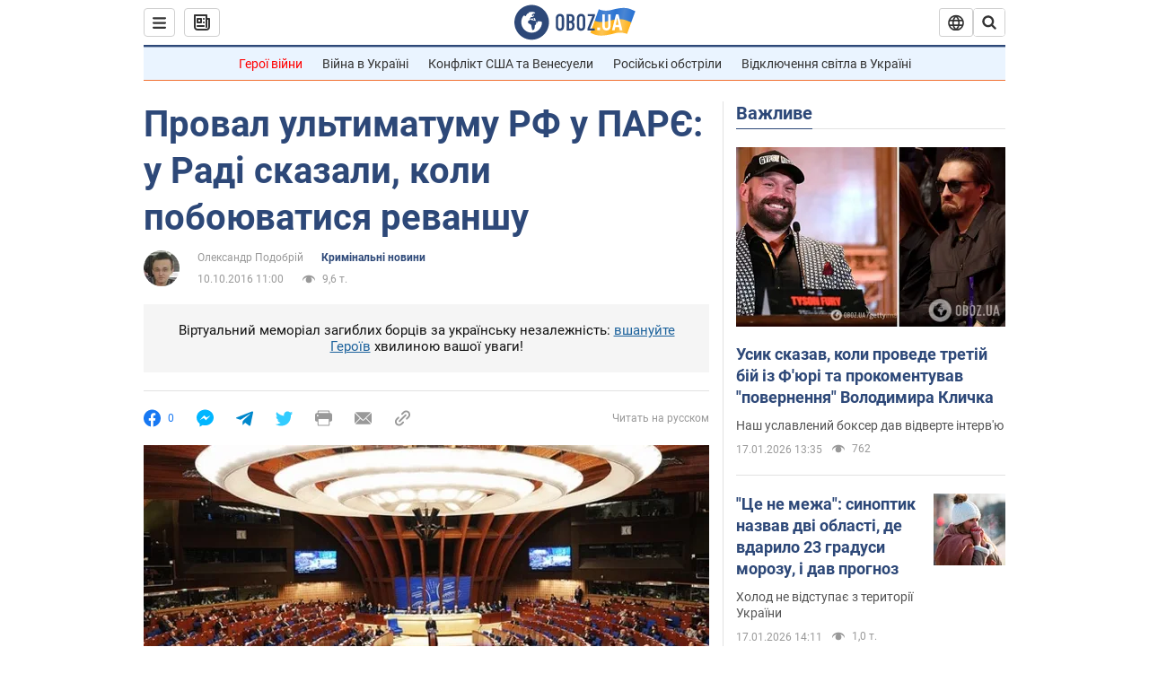

--- FILE ---
content_type: application/x-javascript; charset=utf-8
request_url: https://servicer.idealmedia.io/1418748/1?nocmp=1&sessionId=696b8fde-01d35&sessionPage=1&sessionNumberWeek=1&sessionNumber=1&scale_metric_1=64.00&scale_metric_2=256.00&scale_metric_3=100.00&cbuster=1768656862635178935373&pvid=684528c7-1f05-4ff4-b426-8ff0f953b2f0&implVersion=11&lct=1763555100&mp4=1&ap=1&consentStrLen=0&wlid=893a56a9-53d8-46b6-88fc-487be3db17cc&uniqId=0386c&niet=4g&nisd=false&evt=%5B%7B%22event%22%3A1%2C%22methods%22%3A%5B1%2C2%5D%7D%2C%7B%22event%22%3A2%2C%22methods%22%3A%5B1%2C2%5D%7D%5D&pv=5&jsv=es6&dpr=1&hashCommit=cbd500eb&apt=2016-10-10T11%3A00%3A00&tfre=4092&w=0&h=1&tl=150&tlp=1&sz=0x1&szp=1&szl=1&cxurl=https%3A%2F%2Fincident.obozrevatel.com%2Fukr%2Fcrime%2F60951-proval-ultimatumu-rf-v-pare-v-radi-skazali-koli-poboyuvatisya-revanshu.htm&ref=&lu=https%3A%2F%2Fincident.obozrevatel.com%2Fukr%2Fcrime%2F60951-proval-ultimatumu-rf-v-pare-v-radi-skazali-koli-poboyuvatisya-revanshu.htm
body_size: 835
content:
var _mgq=_mgq||[];
_mgq.push(["IdealmediaLoadGoods1418748_0386c",[
["tsn.ua","11957692","1","У Львові поліціянтка з ноги напала на жінку, яка прибирала сніг","Львівська міська рада та поліція з’ясовують обставини конфлікту між поліціянткою та двірничкою","0","","","","RQPd3wmrZ4VL4fikugpU-Au3LmHKVK3iVDZ54lugMxIwTJzDlndJxZG2sYQLxm7SJP9NESf5a0MfIieRFDqB_Kldt0JdlZKDYLbkLtP-Q-U7gW9I5K3KAZ-FtkwvaehT",{"i":"https://s-img.idealmedia.io/n/11957692/45x45/79x0x630x630/aHR0cDovL2ltZ2hvc3RzLmNvbS90LzUwOTE1My9mZjZkN2NlMzJkNTI1YjE3Njg2NGZhYTc1MzE0NjdmOS5qcGVn.webp?v=1768656862-7E0X2TVOJgYRi4h73h0-wetIkqINq63Fjm1ltkIY3Yk","l":"https://clck.idealmedia.io/pnews/11957692/i/1298901/pp/1/1?h=RQPd3wmrZ4VL4fikugpU-Au3LmHKVK3iVDZ54lugMxIwTJzDlndJxZG2sYQLxm7SJP9NESf5a0MfIieRFDqB_Kldt0JdlZKDYLbkLtP-Q-U7gW9I5K3KAZ-FtkwvaehT&utm_campaign=obozrevatel.com&utm_source=obozrevatel.com&utm_medium=referral&rid=3bcd6685-f3a9-11f0-abf0-d404e6f98490&tt=Direct&att=3&afrd=296&iv=11&ct=1&gdprApplies=0&muid=q0hmY0Zo4-y5&st=-300&mp4=1&h2=RGCnD2pppFaSHdacZpvmnsy2GX6xlGXVu7txikoXAu_3Uq9CZQIGhHBl6Galy7GAUxS4U-sB8WxEelr10UWU-Q**","adc":[],"sdl":0,"dl":"","category":"События Украины","dbbr":0,"bbrt":0,"type":"e","media-type":"static","clicktrackers":[],"cta":"Читати далі","cdt":"","tri":"3bcd763a-f3a9-11f0-abf0-d404e6f98490","crid":"11957692"}],],
{"awc":{},"dt":"desktop","ts":"","tt":"Direct","isBot":1,"h2":"RGCnD2pppFaSHdacZpvmnsy2GX6xlGXVu7txikoXAu_3Uq9CZQIGhHBl6Galy7GAUxS4U-sB8WxEelr10UWU-Q**","ats":0,"rid":"3bcd6685-f3a9-11f0-abf0-d404e6f98490","pvid":"684528c7-1f05-4ff4-b426-8ff0f953b2f0","iv":11,"brid":32,"muidn":"q0hmY0Zo4-y5","dnt":2,"cv":2,"afrd":296,"consent":true,"adv_src_id":39175}]);
_mgqp();
